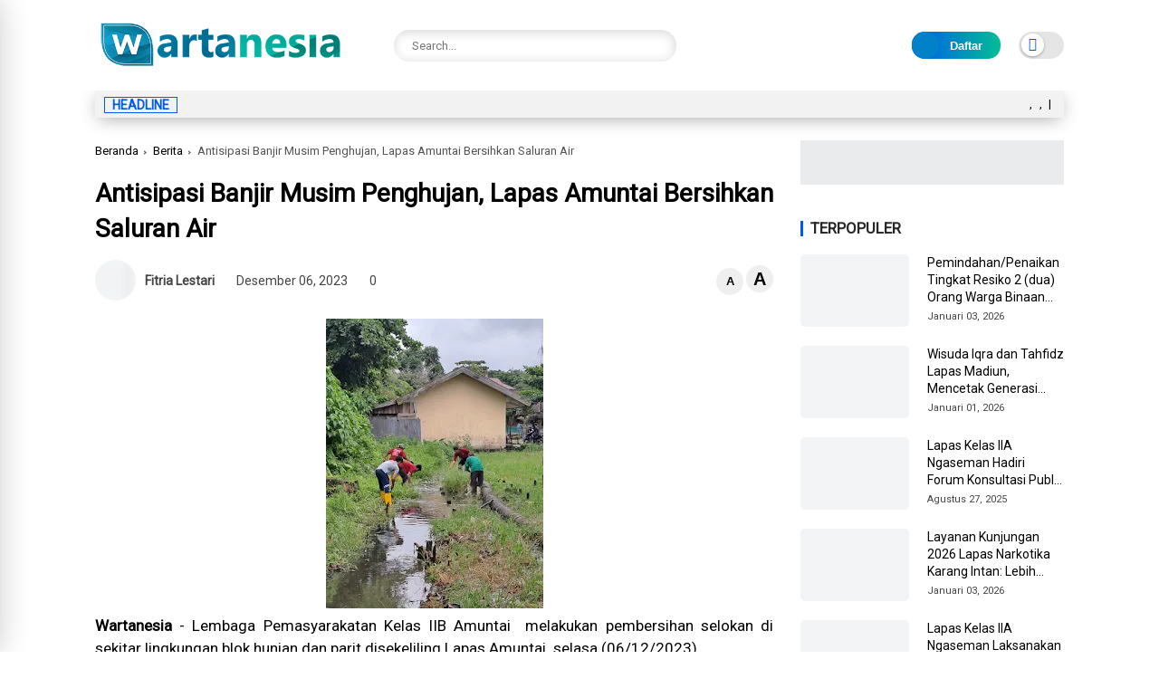

--- FILE ---
content_type: text/html; charset=utf-8
request_url: https://www.google.com/recaptcha/api2/aframe
body_size: 267
content:
<!DOCTYPE HTML><html><head><meta http-equiv="content-type" content="text/html; charset=UTF-8"></head><body><script nonce="cBHxygHFO6H9kvvoB_v2Iw">/** Anti-fraud and anti-abuse applications only. See google.com/recaptcha */ try{var clients={'sodar':'https://pagead2.googlesyndication.com/pagead/sodar?'};window.addEventListener("message",function(a){try{if(a.source===window.parent){var b=JSON.parse(a.data);var c=clients[b['id']];if(c){var d=document.createElement('img');d.src=c+b['params']+'&rc='+(localStorage.getItem("rc::a")?sessionStorage.getItem("rc::b"):"");window.document.body.appendChild(d);sessionStorage.setItem("rc::e",parseInt(sessionStorage.getItem("rc::e")||0)+1);localStorage.setItem("rc::h",'1767810186405');}}}catch(b){}});window.parent.postMessage("_grecaptcha_ready", "*");}catch(b){}</script></body></html>

--- FILE ---
content_type: text/javascript; charset=UTF-8
request_url: https://www.wartanesia.com/feeds/posts/default/-/Berita?alt=json-in-script&callback=list&max-results=9
body_size: 10558
content:
// API callback
list({"version":"1.0","encoding":"UTF-8","feed":{"xmlns":"http://www.w3.org/2005/Atom","xmlns$openSearch":"http://a9.com/-/spec/opensearchrss/1.0/","xmlns$blogger":"http://schemas.google.com/blogger/2008","xmlns$georss":"http://www.georss.org/georss","xmlns$gd":"http://schemas.google.com/g/2005","xmlns$thr":"http://purl.org/syndication/thread/1.0","id":{"$t":"tag:blogger.com,1999:blog-3800773741478854826"},"updated":{"$t":"2026-01-07T18:14:49.528+07:00"},"category":[{"term":"Berita"},{"term":"berita "},{"term":"Peristiwa"},{"term":"Bisnis"},{"term":"Kesehatan"},{"term":"Pendidikan"},{"term":"Pemerintahan"},{"term":"Sosial"},{"term":"Politik"},{"term":"Teknologi"},{"term":"Daerah"},{"term":"Hukum"},{"term":"Kriminal"},{"term":"Lifestyle"},{"term":"Hiburan"},{"term":"Kemenkumham"},{"term":"Tutorial"},{"term":"Otomotif"},{"term":"Internasional"},{"term":"Karir"},{"term":"Kemenkum"},{"term":"Properti"},{"term":"Finance"},{"term":"News"},{"term":"Sport"},{"term":"Pemilu"},{"term":"Wartanesia"},{"term":"Kecantikan"},{"term":"ekonomi"},{"term":"Furnitur"},{"term":"Nasional"},{"term":"Olah Raga"},{"term":"Wisata"}],"title":{"type":"text","$t":"Wartanesia.com - Peristiwa Terkini, Berita Hari Ini Paling Update"},"subtitle":{"type":"html","$t":"Wartanesia.com adalah platform berita seputar : Peristiwa, Olahraga, Ekonomi, Politik, Tekno, Bisnis dan Lowongan Kerja."},"link":[{"rel":"http://schemas.google.com/g/2005#feed","type":"application/atom+xml","href":"https:\/\/www.wartanesia.com\/feeds\/posts\/default"},{"rel":"self","type":"application/atom+xml","href":"https:\/\/www.blogger.com\/feeds\/3800773741478854826\/posts\/default\/-\/Berita?alt=json-in-script\u0026max-results=9"},{"rel":"alternate","type":"text/html","href":"https:\/\/www.wartanesia.com\/search\/label\/Berita"},{"rel":"hub","href":"http://pubsubhubbub.appspot.com/"},{"rel":"next","type":"application/atom+xml","href":"https:\/\/www.blogger.com\/feeds\/3800773741478854826\/posts\/default\/-\/Berita\/-\/Berita?alt=json-in-script\u0026start-index=10\u0026max-results=9"}],"author":[{"name":{"$t":"Reza Akbar"},"uri":{"$t":"http:\/\/www.blogger.com\/profile\/05923180190925451484"},"email":{"$t":"noreply@blogger.com"},"gd$image":{"rel":"http://schemas.google.com/g/2005#thumbnail","width":"32","height":"32","src":"\/\/blogger.googleusercontent.com\/img\/b\/R29vZ2xl\/AVvXsEjto4YxrF19UOF_Qda_LYggiAlS1QfZ_rYwLMBOJBU9Bz3KrMDl4otP1Tqw7C7YnhlZz7OCDeBhLQvjqsNpHKikOS718kxLUNHHAN6Q4PSVCvpE4L-v8GJLpE7SvEzgQKu5qMLPhfX2vWAqw-ent5U_ynf2SHDsN0C0CQHyq1QhRvy-SA\/s220\/1.png"}}],"generator":{"version":"7.00","uri":"http://www.blogger.com","$t":"Blogger"},"openSearch$totalResults":{"$t":"9841"},"openSearch$startIndex":{"$t":"1"},"openSearch$itemsPerPage":{"$t":"9"},"entry":[{"id":{"$t":"tag:blogger.com,1999:blog-3800773741478854826.post-4268824657071122493"},"published":{"$t":"2026-01-07T18:14:00.002+07:00"},"updated":{"$t":"2026-01-07T18:14:19.802+07:00"},"category":[{"scheme":"http://www.blogger.com/atom/ns#","term":"Berita"}],"title":{"type":"text","$t":"Karutan Rantau Tandatangani Perjanjian Kinerja dan Paparkan Rencana Strategis di Kanwil Ditjenpas Kalsel"},"content":{"type":"html","$t":"\u003Cdiv class=\"separator\" style=\"clear: both; text-align: center;\"\u003E\u003Ca href=\"https:\/\/blogger.googleusercontent.com\/img\/b\/R29vZ2xl\/AVvXsEjcLS8W9cn1Gy26sEq1fyozGKUYhYJ13Sdhg19msSUSdwN2QZXWjjX2ahbblYDpMY1SMqW_NCx0irdIN38n6VmcN510KUimAJzr04zbz5B9Hx9mt9h3LrQbRCin5cO35hTfnnv5qXfWZgO0WHmcnogKqY-vPWNLm5p5ZczT3WWaZkKklrUtniI0h922E2ie\/s1600\/IMG-20260107-WA0076.jpg\" imageanchor=\"1\" style=\"margin-left: 1em; margin-right: 1em;\"\u003E\u003Cimg border=\"0\" data-original-height=\"1200\" data-original-width=\"1600\" height=\"480\" src=\"https:\/\/blogger.googleusercontent.com\/img\/b\/R29vZ2xl\/AVvXsEjcLS8W9cn1Gy26sEq1fyozGKUYhYJ13Sdhg19msSUSdwN2QZXWjjX2ahbblYDpMY1SMqW_NCx0irdIN38n6VmcN510KUimAJzr04zbz5B9Hx9mt9h3LrQbRCin5cO35hTfnnv5qXfWZgO0WHmcnogKqY-vPWNLm5p5ZczT3WWaZkKklrUtniI0h922E2ie\/w640-h480\/IMG-20260107-WA0076.jpg\" width=\"640\" \/\u003E\u003C\/a\u003E\u003C\/div\u003E\u003Cdiv\u003E\u003Cbr \/\u003E\u003C\/div\u003E\u003Cdiv\u003E\u003Cdiv style=\"text-align: justify;\"\u003E\u003Cb\u003EWartanesia\u0026nbsp;\u003C\/b\u003E- Kepala Rumah Tahanan Negara Kelas IIB Rantau melaksanakan kegiatan Penandatanganan Perjanjian Kinerja sekaligus Paparan Rencana Strategis Rutan Kelas IIB Rantau yang bertempat di Kantor Wilayah Direktorat Jenderal Pemasyarakatan Kalimantan Selatan. Kegiatan tersebut dilaksanakan pada Rabu (07\/01) sebagai bagian dari penguatan komitmen kinerja dan arah pembangunan pemasyarakatan di wilayah Kalimantan Selatan.\u003C\/div\u003E\u003Cdiv style=\"text-align: justify;\"\u003E\u003Cbr \/\u003E\u003C\/div\u003E\u003Cdiv style=\"text-align: justify;\"\u003EPenandatanganan perjanjian kinerja ini merupakan wujud kesepakatan dan komitmen pimpinan satuan kerja dalam melaksanakan tugas dan fungsi pemasyarakatan secara terukur, akuntabel, dan berorientasi pada hasil. Melalui perjanjian kinerja ini, Rutan Kelas IIB Rantau menegaskan kesiapannya untuk mendukung pencapaian target kinerja Direktorat Jenderal Pemasyarakatan serta kebijakan strategis Kementerian Imigrasi dan Pemasyarakatan.\u003C\/div\u003E\u003Cdiv style=\"text-align: justify;\"\u003E\u003Cbr \/\u003E\u003C\/div\u003E\u003Cdiv style=\"text-align: justify;\"\u003ESelain penandatanganan perjanjian kinerja, Kepala Rutan Kelas IIB Rantau juga memaparkan Rencana Strategis Rutan Kelas IIB Rantau yang memuat program prioritas, target kinerja, serta langkah-langkah strategis dalam peningkatan pelayanan, pembinaan, keamanan, dan ketertiban. Paparan tersebut disampaikan sebagai gambaran arah kebijakan dan rencana kerja yang akan dilaksanakan secara berkelanjutan.\u003C\/div\u003E\u003Cdiv style=\"text-align: justify;\"\u003E\u003Cbr \/\u003E\u003C\/div\u003E\u003Cdiv style=\"text-align: justify;\"\u003EKepala Rutan Kelas IIB Rantau, Renaldi Hutagalung, dalam keterangannya menyampaikan komitmennya untuk menjalankan perjanjian kinerja secara optimal. “Penandatanganan perjanjian kinerja ini menjadi komitmen kami untuk bekerja secara profesional, transparan, dan bertanggung jawab. Rencana strategis yang kami paparkan merupakan panduan dalam meningkatkan kualitas pelayanan pemasyarakatan serta menjaga keamanan dan ketertiban di Rutan Rantau,” ujar Renaldi.\u003C\/div\u003E\u003Cdiv style=\"text-align: justify;\"\u003E\u003Cbr \/\u003E\u003C\/div\u003E\u003Cdiv style=\"text-align: justify;\"\u003EMelalui kegiatan ini, diharapkan terbangun keselarasan antara perencanaan strategis dan pelaksanaan kinerja di lapangan, sehingga tujuan organisasi dapat tercapai secara efektif. Kegiatan Penandatanganan Perjanjian Kinerja dan Paparan Rencana Strategis Rutan Kelas IIB Rantau berjalan dengan lancar dan menjadi momentum penting dalam mendukung peningkatan kinerja pemasyarakatan di lingkungan Kanwil Ditjenpas Kalimantan Selatan.\u003C\/div\u003E\u003C\/div\u003E"},"link":[{"rel":"edit","type":"application/atom+xml","href":"https:\/\/www.blogger.com\/feeds\/3800773741478854826\/posts\/default\/4268824657071122493"},{"rel":"self","type":"application/atom+xml","href":"https:\/\/www.blogger.com\/feeds\/3800773741478854826\/posts\/default\/4268824657071122493"},{"rel":"alternate","type":"text/html","href":"https:\/\/www.wartanesia.com\/2026\/01\/karutan-rantau-tandatangani-perjanjian.html","title":"Karutan Rantau Tandatangani Perjanjian Kinerja dan Paparkan Rencana Strategis di Kanwil Ditjenpas Kalsel"}],"author":[{"name":{"$t":"Syifa W."},"uri":{"$t":"http:\/\/www.blogger.com\/profile\/13555667003939165950"},"email":{"$t":"noreply@blogger.com"},"gd$image":{"rel":"http://schemas.google.com/g/2005#thumbnail","width":"32","height":"32","src":"\/\/blogger.googleusercontent.com\/img\/b\/R29vZ2xl\/AVvXsEiV8RQKYfuYM4W5q951MfwhCP5LrZNaykVNL70ZbieF_LA6aNpqoHjkSqxxxnfoIu-FLIx8ZY20w_W3gZEwtulHDeRtzYPU0Bj8gTKYfz43FIQNJvRFCyGa_u3To_hO3exgK_rwKFLXRz9XdTQdAGs5VVB0wKBBB0YB-s6znnX7uPc9bxU\/s220\/IMG-20250111-WA0043.jpg"}}],"media$thumbnail":{"xmlns$media":"http://search.yahoo.com/mrss/","url":"https:\/\/blogger.googleusercontent.com\/img\/b\/R29vZ2xl\/AVvXsEjcLS8W9cn1Gy26sEq1fyozGKUYhYJ13Sdhg19msSUSdwN2QZXWjjX2ahbblYDpMY1SMqW_NCx0irdIN38n6VmcN510KUimAJzr04zbz5B9Hx9mt9h3LrQbRCin5cO35hTfnnv5qXfWZgO0WHmcnogKqY-vPWNLm5p5ZczT3WWaZkKklrUtniI0h922E2ie\/s72-w640-h480-c\/IMG-20260107-WA0076.jpg","height":"72","width":"72"}},{"id":{"$t":"tag:blogger.com,1999:blog-3800773741478854826.post-8758137093955501714"},"published":{"$t":"2026-01-07T18:04:00.001+07:00"},"updated":{"$t":"2026-01-07T18:04:08.275+07:00"},"category":[{"scheme":"http://www.blogger.com/atom/ns#","term":"Berita"}],"title":{"type":"text","$t":"Perkuat Struktur Organisasi, Karutan Rantau Saksikan Pelantikan Pejabat Baru di Kanwil Kalsel"},"content":{"type":"html","$t":"\u003Cdiv class=\"separator\" style=\"clear: both; text-align: center;\"\u003E\u003Ca href=\"https:\/\/blogger.googleusercontent.com\/img\/b\/R29vZ2xl\/AVvXsEjS7pJunZ5P887Vm1_Ctj603nX-Y7TSXrqI_5DBZfNQaJ8p51cdJht5U_TSe55sdzEr4LShGFr3ehIK95a_uSuqLrI53lujnCLtMffnEIKLglRSk6NDb_52PkqoeyT58oZklH18AggDgzmTKEkBgtbrY1nn6r04DBQbGPW2fa5nXfcrsjHQZI57JXX1xkLM\/s1600\/IMG-20260107-WA0073.jpg\" imageanchor=\"1\" style=\"margin-left: 1em; margin-right: 1em;\"\u003E\u003Cimg border=\"0\" data-original-height=\"900\" data-original-width=\"1600\" height=\"360\" src=\"https:\/\/blogger.googleusercontent.com\/img\/b\/R29vZ2xl\/AVvXsEjS7pJunZ5P887Vm1_Ctj603nX-Y7TSXrqI_5DBZfNQaJ8p51cdJht5U_TSe55sdzEr4LShGFr3ehIK95a_uSuqLrI53lujnCLtMffnEIKLglRSk6NDb_52PkqoeyT58oZklH18AggDgzmTKEkBgtbrY1nn6r04DBQbGPW2fa5nXfcrsjHQZI57JXX1xkLM\/w640-h360\/IMG-20260107-WA0073.jpg\" width=\"640\" \/\u003E\u003C\/a\u003E\u003C\/div\u003E\u003Cdiv\u003E\u003Cbr \/\u003E\u003C\/div\u003E\u003Cdiv\u003E\u003Cdiv style=\"text-align: justify;\"\u003E\u003Cb\u003EWartanesia\u0026nbsp;\u003C\/b\u003E- Kepala Rumah Tahanan Negara Kelas IIB Rantau menghadiri kegiatan Pelantikan dan Pengambilan Sumpah Jabatan Pejabat Struktural dan Jabatan Fungsional Tertentu (JFT) yang diselenggarakan oleh Kantor Wilayah Direktorat Jenderal Pemasyarakatan Kalimantan Selatan. Kegiatan tersebut dilaksanakan pada Rabu (07\/01), sebagai bagian dari upaya penguatan organisasi dan peningkatan kualitas sumber daya manusia pemasyarakatan.\u003C\/div\u003E\u003Cdiv style=\"text-align: justify;\"\u003E\u003Cbr \/\u003E\u003C\/div\u003E\u003Cdiv style=\"text-align: justify;\"\u003EPelantikan ini merupakan langkah strategis dalam rangka penyegaran organisasi serta penempatan aparatur pemasyarakatan sesuai dengan kompetensi dan kebutuhan satuan kerja. Melalui kegiatan ini diharapkan para pejabat yang dilantik dapat menjalankan amanah jabatan dengan penuh tanggung jawab serta berkontribusi aktif dalam mendukung pelaksanaan tugas dan fungsi pemasyarakatan di wilayah Kalimantan Selatan.\u003C\/div\u003E\u003Cdiv style=\"text-align: justify;\"\u003E\u003Cbr \/\u003E\u003C\/div\u003E\u003Cdiv style=\"text-align: justify;\"\u003EKepala Rutan Kelas IIB Rantau, Renaldi Hutagalung, hadir secara langsung sebagai bentuk dukungan dan komitmen terhadap kebijakan pimpinan serta soliditas jajaran pemasyarakatan. Kehadiran tersebut juga menjadi wujud sinergi antar satuan kerja dalam membangun tata kelola organisasi yang profesional, berintegritas, dan berorientasi pada pelayanan publik.\u003C\/div\u003E\u003Cdiv style=\"text-align: justify;\"\u003E\u003Cbr \/\u003E\u003C\/div\u003E\u003Cdiv style=\"text-align: justify;\"\u003EDalam keterangannya, Renaldi Hutagalung menyampaikan apresiasi dan harapannya kepada para pejabat yang baru dilantik. “Pelantikan ini bukan sekadar seremoni, tetapi merupakan amanah yang harus dijalankan dengan penuh dedikasi, integritas, dan loyalitas. Saya berharap para pejabat yang dilantik dapat segera beradaptasi, bekerja secara profesional, serta memberikan kontribusi nyata bagi kemajuan pemasyarakatan,” ujarnya.\u003C\/div\u003E\u003Cdiv style=\"text-align: justify;\"\u003E\u003Cbr \/\u003E\u003C\/div\u003E\u003Cdiv style=\"text-align: justify;\"\u003EMelalui kehadiran Karutan Rantau dalam kegiatan pelantikan ini, diharapkan semangat kebersamaan dan komitmen bersama dalam mewujudkan pemasyarakatan yang maju dan berdaya saing semakin kuat. Kegiatan berlangsung dengan khidmat dan lancar, serta menjadi momentum penting dalam mendukung reformasi birokrasi dan peningkatan kinerja pemasyarakatan di lingkungan Kanwil Ditjenpas Kalimantan Selatan.\u003C\/div\u003E\u003C\/div\u003E"},"link":[{"rel":"edit","type":"application/atom+xml","href":"https:\/\/www.blogger.com\/feeds\/3800773741478854826\/posts\/default\/8758137093955501714"},{"rel":"self","type":"application/atom+xml","href":"https:\/\/www.blogger.com\/feeds\/3800773741478854826\/posts\/default\/8758137093955501714"},{"rel":"alternate","type":"text/html","href":"https:\/\/www.wartanesia.com\/2026\/01\/perkuat-struktur-organisasi-karutan.html","title":"Perkuat Struktur Organisasi, Karutan Rantau Saksikan Pelantikan Pejabat Baru di Kanwil Kalsel"}],"author":[{"name":{"$t":"Syifa W."},"uri":{"$t":"http:\/\/www.blogger.com\/profile\/13555667003939165950"},"email":{"$t":"noreply@blogger.com"},"gd$image":{"rel":"http://schemas.google.com/g/2005#thumbnail","width":"32","height":"32","src":"\/\/blogger.googleusercontent.com\/img\/b\/R29vZ2xl\/AVvXsEiV8RQKYfuYM4W5q951MfwhCP5LrZNaykVNL70ZbieF_LA6aNpqoHjkSqxxxnfoIu-FLIx8ZY20w_W3gZEwtulHDeRtzYPU0Bj8gTKYfz43FIQNJvRFCyGa_u3To_hO3exgK_rwKFLXRz9XdTQdAGs5VVB0wKBBB0YB-s6znnX7uPc9bxU\/s220\/IMG-20250111-WA0043.jpg"}}],"media$thumbnail":{"xmlns$media":"http://search.yahoo.com/mrss/","url":"https:\/\/blogger.googleusercontent.com\/img\/b\/R29vZ2xl\/AVvXsEjS7pJunZ5P887Vm1_Ctj603nX-Y7TSXrqI_5DBZfNQaJ8p51cdJht5U_TSe55sdzEr4LShGFr3ehIK95a_uSuqLrI53lujnCLtMffnEIKLglRSk6NDb_52PkqoeyT58oZklH18AggDgzmTKEkBgtbrY1nn6r04DBQbGPW2fa5nXfcrsjHQZI57JXX1xkLM\/s72-w640-h360-c\/IMG-20260107-WA0073.jpg","height":"72","width":"72"}},{"id":{"$t":"tag:blogger.com,1999:blog-3800773741478854826.post-1615005445662184029"},"published":{"$t":"2026-01-07T17:39:05.573+07:00"},"updated":{"$t":"2026-01-07T17:39:48.828+07:00"},"category":[{"scheme":"http://www.blogger.com/atom/ns#","term":"Berita"}],"title":{"type":"text","$t":"Siaga Kamtib, Rutan Rantau Intensifkan Pemeriksaan Rutin Sarana Pengamanan"},"content":{"type":"html","$t":"\u003Cdiv class=\"separator\" style=\"clear: both; text-align: center;\"\u003E\u003Ca href=\"https:\/\/blogger.googleusercontent.com\/img\/b\/R29vZ2xl\/AVvXsEgddFB3881lx7Zm4gg8NtnaR140q9dG22TQG07br8-qWcJCXHouNpX7h2KO6KiW144xYZcYrkRY_ieWQJpZBTCe4opVz-Z4vd443LZgCJ5wPThTMYYH4TdscQ9MOYAlyPCblshevg_clK5JxwKlbk8z1hTjd2EEujqyA6MGC6tvOIALRiM4gZKCyYcWBjjf\/s1280\/IMG-20260107-WA0062.jpg\" imageanchor=\"1\" style=\"margin-left: 1em; margin-right: 1em;\"\u003E\u003Cimg border=\"0\" data-original-height=\"960\" data-original-width=\"1280\" height=\"480\" src=\"https:\/\/blogger.googleusercontent.com\/img\/b\/R29vZ2xl\/AVvXsEgddFB3881lx7Zm4gg8NtnaR140q9dG22TQG07br8-qWcJCXHouNpX7h2KO6KiW144xYZcYrkRY_ieWQJpZBTCe4opVz-Z4vd443LZgCJ5wPThTMYYH4TdscQ9MOYAlyPCblshevg_clK5JxwKlbk8z1hTjd2EEujqyA6MGC6tvOIALRiM4gZKCyYcWBjjf\/w640-h480\/IMG-20260107-WA0062.jpg\" width=\"640\" \/\u003E\u003C\/a\u003E\u003C\/div\u003E\u003Cdiv\u003E\u003Cbr \/\u003E\u003C\/div\u003E\u003Cdiv\u003E\u003Cdiv style=\"text-align: justify;\"\u003E\u003Cb\u003EWartanesia\u0026nbsp;\u003C\/b\u003E- Rutan Kelas IIB Rantau melaksanakan kegiatan pengecekan dan pemeriksaan senjata api serta inventaris keamanan pada Rabu (7\/1) pukul 11.00 WITA hingga selesai. Kegiatan ini dilaksanakan di lingkungan Rutan Kelas IIB Rantau sebagai bentuk penguatan sistem pengamanan dan upaya deteksi dini terhadap potensi gangguan keamanan dan ketertiban.\u003C\/div\u003E\u003Cdiv style=\"text-align: justify;\"\u003E\u003Cbr \/\u003E\u003C\/div\u003E\u003Cdiv style=\"text-align: justify;\"\u003EPengecekan dan pemeriksaan dilakukan langsung oleh Kepala Kesatuan Pengamanan Rutan (Ka. KPR) M. Khadafi Al Faruq bersama staf KPR. Kegiatan difokuskan pada pemeriksaan kondisi fisik senjata api dan peralatan pengamanan guna memastikan seluruh sarana pengamanan berada dalam kondisi terkontrol dan tercatat dengan baik sesuai standar yang berlaku.\u003C\/div\u003E\u003Cdiv style=\"text-align: justify;\"\u003E\u003Cbr \/\u003E\u003C\/div\u003E\u003Cdiv style=\"text-align: justify;\"\u003EDalam kegiatan tersebut, pengecekan dilaksanakan di ruang Ka. KPR dengan melakukan inventarisasi menyeluruh terhadap senjata api yang dimiliki. Dari hasil pemeriksaan diketahui terdapat beberapa senjata yang mengalami kerusakan, dengan rincian shot gun 12 GA sebanyak 3 pucuk dengan kondisi 2 pucuk rusak, pistol Bernadelly sebanyak 5 pucuk dalam kondisi baik, serta pistol Pindad sebanyak 5 pucuk dengan 1 pucuk mengalami kerusakan.\u003C\/div\u003E\u003Cdiv style=\"text-align: justify;\"\u003E\u003Cbr \/\u003E\u003C\/div\u003E\u003Cdiv style=\"text-align: justify;\"\u003EKepala Rutan Kelas IIB Rantau, Renaldi Hutagalung, menegaskan bahwa kegiatan pengecekan ini merupakan bagian dari komitmen Rutan Rantau dalam menjaga kesiapsiagaan pengamanan. “Pemeriksaan senjata api dan inventaris keamanan harus dilakukan secara rutin dan terkontrol agar setiap potensi risiko dapat diantisipasi sejak dini. Ini merupakan bagian dari upaya mewujudkan rutan yang aman, tertib, dan sesuai standar pengamanan,” ujar Renaldi Hutagalung.\u003C\/div\u003E\u003Cdiv style=\"text-align: justify;\"\u003E\u003Cbr \/\u003E\u003C\/div\u003E\u003Cdiv style=\"text-align: justify;\"\u003ESementara itu, Ka. KPR M. Khadafi Al Faruq menyampaikan bahwa hasil pengecekan akan segera ditindaklanjuti sesuai prosedur. “Kami mencatat seluruh hasil pemeriksaan, termasuk senjata yang mengalami kerusakan, untuk selanjutnya dilakukan perbaikan atau pengusulan sesuai ketentuan. Dengan sarana pengamanan yang terkelola dengan baik, diharapkan pelaksanaan tugas pengamanan di Rutan Kelas IIB Rantau dapat berjalan lebih optimal,” ungkapnya.\u003C\/div\u003E\u003C\/div\u003E"},"link":[{"rel":"edit","type":"application/atom+xml","href":"https:\/\/www.blogger.com\/feeds\/3800773741478854826\/posts\/default\/1615005445662184029"},{"rel":"self","type":"application/atom+xml","href":"https:\/\/www.blogger.com\/feeds\/3800773741478854826\/posts\/default\/1615005445662184029"},{"rel":"alternate","type":"text/html","href":"https:\/\/www.wartanesia.com\/2026\/01\/siaga-kamtib-rutan-rantau-intensifkan.html","title":"Siaga Kamtib, Rutan Rantau Intensifkan Pemeriksaan Rutin Sarana Pengamanan"}],"author":[{"name":{"$t":"Syifa W."},"uri":{"$t":"http:\/\/www.blogger.com\/profile\/13555667003939165950"},"email":{"$t":"noreply@blogger.com"},"gd$image":{"rel":"http://schemas.google.com/g/2005#thumbnail","width":"32","height":"32","src":"\/\/blogger.googleusercontent.com\/img\/b\/R29vZ2xl\/AVvXsEiV8RQKYfuYM4W5q951MfwhCP5LrZNaykVNL70ZbieF_LA6aNpqoHjkSqxxxnfoIu-FLIx8ZY20w_W3gZEwtulHDeRtzYPU0Bj8gTKYfz43FIQNJvRFCyGa_u3To_hO3exgK_rwKFLXRz9XdTQdAGs5VVB0wKBBB0YB-s6znnX7uPc9bxU\/s220\/IMG-20250111-WA0043.jpg"}}],"media$thumbnail":{"xmlns$media":"http://search.yahoo.com/mrss/","url":"https:\/\/blogger.googleusercontent.com\/img\/b\/R29vZ2xl\/AVvXsEgddFB3881lx7Zm4gg8NtnaR140q9dG22TQG07br8-qWcJCXHouNpX7h2KO6KiW144xYZcYrkRY_ieWQJpZBTCe4opVz-Z4vd443LZgCJ5wPThTMYYH4TdscQ9MOYAlyPCblshevg_clK5JxwKlbk8z1hTjd2EEujqyA6MGC6tvOIALRiM4gZKCyYcWBjjf\/s72-w640-h480-c\/IMG-20260107-WA0062.jpg","height":"72","width":"72"}},{"id":{"$t":"tag:blogger.com,1999:blog-3800773741478854826.post-5701277265750550922"},"published":{"$t":"2026-01-07T17:33:00.002+07:00"},"updated":{"$t":"2026-01-07T17:33:25.187+07:00"},"category":[{"scheme":"http://www.blogger.com/atom/ns#","term":"Berita"}],"title":{"type":"text","$t":"Lapas Narkotika Karang Intan Pastikan Kesiapan Operasional Menyambut Berlakunya KUHAP 2025"},"content":{"type":"html","$t":"\u003Cdiv class=\"separator\" style=\"clear: both; text-align: center;\"\u003E\u003Ca href=\"https:\/\/blogger.googleusercontent.com\/img\/b\/R29vZ2xl\/AVvXsEjIN4TP8Gox4FImy-RbX0xOkPj5wheVGvHR4ORTC_y0aSuOncjIaBvoA1ahZMIi2EKxP6cwYRm9oLY4cPhL0sf8GtIaTSTNpsZX0xEDf4pFmV1timmM-EMIUSxbeOB9B193uELBBPMI3mP0JspMsd7DJ1eq5TXZ7-qwK7Jb6ZOYelHi9cNhugtAgcgUIkdm\/s1600\/IMG-20260107-WA0059.jpg\" imageanchor=\"1\" style=\"margin-left: 1em; margin-right: 1em;\"\u003E\u003Cimg border=\"0\" data-original-height=\"1066\" data-original-width=\"1600\" height=\"426\" src=\"https:\/\/blogger.googleusercontent.com\/img\/b\/R29vZ2xl\/AVvXsEjIN4TP8Gox4FImy-RbX0xOkPj5wheVGvHR4ORTC_y0aSuOncjIaBvoA1ahZMIi2EKxP6cwYRm9oLY4cPhL0sf8GtIaTSTNpsZX0xEDf4pFmV1timmM-EMIUSxbeOB9B193uELBBPMI3mP0JspMsd7DJ1eq5TXZ7-qwK7Jb6ZOYelHi9cNhugtAgcgUIkdm\/w640-h426\/IMG-20260107-WA0059.jpg\" width=\"640\" \/\u003E\u003C\/a\u003E\u003C\/div\u003E\u003Cdiv\u003E\u003Cbr \/\u003E\u003C\/div\u003E\u003Cdiv\u003E\u003Cdiv style=\"text-align: justify;\"\u003E\u003Cb\u003EWartanesia\u0026nbsp;\u003C\/b\u003E– Dalam rangka menghadapi masa transisi perubahan hukum pidana nasional, Lembaga Pemasyarakatan (Lapas) Narkotika Kelas IIA Karang Intan mengikuti kegiatan Zoom Meeting langkah-langkah strategis pelayanan tahanan yang diselenggarakan oleh Direktorat Jenderal Pemasyarakatan (Ditjen PAS), Rabu (7\/1).\u003C\/div\u003E\u003Cdiv style=\"text-align: justify;\"\u003E\u003Cbr \/\u003E\u003C\/div\u003E\u003Cdiv style=\"text-align: justify;\"\u003EKegiatan ini diikuti oleh Kepala Lapas Narkotika Karang Intan beserta jajaran pejabat struktural dan petugas yang membidangi pelayanan tahanan. Zoom meeting tersebut diikuti secara serentak oleh jajaran pemasyarakatan di seluruh Indonesia sebagai bagian dari penguatan pemahaman kebijakan dan kesiapan pelaksanaan tugas di lapangan.\u003C\/div\u003E\u003Cdiv style=\"text-align: justify;\"\u003E\u003Cbr \/\u003E\u003C\/div\u003E\u003Cdiv style=\"text-align: justify;\"\u003EDalam pertemuan tersebut, Ditjen PAS menyampaikan berbagai kebijakan serta langkah strategis terkait pelayanan tahanan seiring dengan berlakunya Kitab Undang-Undang Hukum Pidana (KUHP) Tahun 2023 dan Kitab Undang-Undang Hukum Acara Pidana (KUHAP) Tahun 2025. Perubahan regulasi tersebut menuntut adanya penyesuaian signifikan dalam tata kelola pelayanan tahanan, baik dari sisi administrasi, prosedur kerja, maupun pemenuhan hak-hak tahanan sesuai ketentuan peraturan perundang-undangan.\u003C\/div\u003E\u003Cdiv style=\"text-align: justify;\"\u003E\u003Cbr \/\u003E\u003C\/div\u003E\u003Cdiv style=\"text-align: justify;\"\u003EDirektorat Jenderal Pemasyarakatan menekankan pentingnya kesiapan seluruh jajaran pemasyarakatan dalam memahami substansi perubahan hukum pidana, agar implementasi kebijakan dapat berjalan efektif, tertib, dan selaras dengan prinsip pemasyarakatan yang humanis dan berkeadilan.\u003C\/div\u003E\u003Cdiv style=\"text-align: justify;\"\u003E\u003Cbr \/\u003E\u003C\/div\u003E\u003Cdiv style=\"text-align: justify;\"\u003EMenanggapi hal tersebut, Kepala Lapas Narkotika Karang Intan menyampaikan bahwa keikutsertaan dalam kegiatan ini merupakan wujud komitmen Lapas Narkotika Karang Intan dalam mendukung kebijakan pusat serta meningkatkan kualitas pelayanan tahanan.\u003C\/div\u003E\u003Cdiv style=\"text-align: justify;\"\u003E“Kami berkomitmen untuk menyesuaikan pelaksanaan pelayanan tahanan dengan perkembangan regulasi hukum pidana. Melalui kegiatan ini, seluruh jajaran diharapkan memiliki pemahaman yang sama sehingga pelayanan dapat berjalan profesional, akuntabel, dan sesuai ketentuan,” ujarnya.\u003C\/div\u003E\u003Cdiv style=\"text-align: justify;\"\u003E\u003Cbr \/\u003E\u003C\/div\u003E\u003Cdiv style=\"text-align: justify;\"\u003EMelalui kegiatan zoom meeting ini, Lapas Narkotika Karang Intan berharap seluruh petugas memperoleh pemahaman yang komprehensif terkait langkah strategis pelayanan tahanan, sehingga proses transisi perubahan hukum pidana nasional dapat dilaksanakan secara optimal dan berdampak positif terhadap penyelenggaraan sistem Pemasyarakatan.\u0026nbsp;\u003C\/div\u003E\u003C\/div\u003E"},"link":[{"rel":"edit","type":"application/atom+xml","href":"https:\/\/www.blogger.com\/feeds\/3800773741478854826\/posts\/default\/5701277265750550922"},{"rel":"self","type":"application/atom+xml","href":"https:\/\/www.blogger.com\/feeds\/3800773741478854826\/posts\/default\/5701277265750550922"},{"rel":"alternate","type":"text/html","href":"https:\/\/www.wartanesia.com\/2026\/01\/lapas-narkotika-karang-intan-pastikan.html","title":"Lapas Narkotika Karang Intan Pastikan Kesiapan Operasional Menyambut Berlakunya KUHAP 2025"}],"author":[{"name":{"$t":"Syifa W."},"uri":{"$t":"http:\/\/www.blogger.com\/profile\/13555667003939165950"},"email":{"$t":"noreply@blogger.com"},"gd$image":{"rel":"http://schemas.google.com/g/2005#thumbnail","width":"32","height":"32","src":"\/\/blogger.googleusercontent.com\/img\/b\/R29vZ2xl\/AVvXsEiV8RQKYfuYM4W5q951MfwhCP5LrZNaykVNL70ZbieF_LA6aNpqoHjkSqxxxnfoIu-FLIx8ZY20w_W3gZEwtulHDeRtzYPU0Bj8gTKYfz43FIQNJvRFCyGa_u3To_hO3exgK_rwKFLXRz9XdTQdAGs5VVB0wKBBB0YB-s6znnX7uPc9bxU\/s220\/IMG-20250111-WA0043.jpg"}}],"media$thumbnail":{"xmlns$media":"http://search.yahoo.com/mrss/","url":"https:\/\/blogger.googleusercontent.com\/img\/b\/R29vZ2xl\/AVvXsEjIN4TP8Gox4FImy-RbX0xOkPj5wheVGvHR4ORTC_y0aSuOncjIaBvoA1ahZMIi2EKxP6cwYRm9oLY4cPhL0sf8GtIaTSTNpsZX0xEDf4pFmV1timmM-EMIUSxbeOB9B193uELBBPMI3mP0JspMsd7DJ1eq5TXZ7-qwK7Jb6ZOYelHi9cNhugtAgcgUIkdm\/s72-w640-h426-c\/IMG-20260107-WA0059.jpg","height":"72","width":"72"}},{"id":{"$t":"tag:blogger.com,1999:blog-3800773741478854826.post-7606927882442868347"},"published":{"$t":"2026-01-07T17:20:00.001+07:00"},"updated":{"$t":"2026-01-07T17:20:49.371+07:00"},"category":[{"scheme":"http://www.blogger.com/atom/ns#","term":"Berita"}],"title":{"type":"text","$t":"Persiapan Transisi KUHAP 2025, Lapas Kotabaru Fokus pada Penguatan Pelayanan Tahanan"},"content":{"type":"html","$t":"\u003Cdiv class=\"separator\" style=\"clear: both; text-align: center;\"\u003E\u003Ca href=\"https:\/\/blogger.googleusercontent.com\/img\/b\/R29vZ2xl\/AVvXsEjLZVK0cwrnT_L6PASph0VLI73GmatnNVTJOryPpp7y4kGxarbiPnIxkxDcv3wjeGgvoh-SNFPE3YCMSNK6HC3IWjTXkU1xR7ozMC9b_3F0vAVZFaPdkymB3Dz4Vsf0iPRT05c05BrcF11CCQj2HemJcNaSoH-jefCMJM5KdMxY3XX6LyreE0igMXM7Dx4v\/s4032\/IMG_9477.HEIC\" imageanchor=\"1\" style=\"margin-left: 1em; margin-right: 1em;\"\u003E\u003Cimg border=\"0\" data-original-height=\"3024\" data-original-width=\"4032\" height=\"480\" src=\"https:\/\/blogger.googleusercontent.com\/img\/b\/R29vZ2xl\/AVvXsEjLZVK0cwrnT_L6PASph0VLI73GmatnNVTJOryPpp7y4kGxarbiPnIxkxDcv3wjeGgvoh-SNFPE3YCMSNK6HC3IWjTXkU1xR7ozMC9b_3F0vAVZFaPdkymB3Dz4Vsf0iPRT05c05BrcF11CCQj2HemJcNaSoH-jefCMJM5KdMxY3XX6LyreE0igMXM7Dx4v\/w640-h480\/IMG_9477.HEIC\" width=\"640\" \/\u003E\u003C\/a\u003E\u003C\/div\u003E\u003Cdiv\u003E\u003Cdiv style=\"text-align: justify;\"\u003E\u003Cbr \/\u003E\u003C\/div\u003E\u003Cdiv style=\"text-align: justify;\"\u003E\u003Cb\u003EWartanesia\u0026nbsp;\u003C\/b\u003E— Lembaga Pemasyarakatan (Lapas) Kelas IIA Kotabaru mengikuti kegiatan Pengarahan dan Pembahasan Langkah-Langkah Strategis pada Masa Transisi Perubahan Hukum Pidana dengan berlakunya KUHP Tahun 2023 dan KUHAP Tahun 2025 pada Bidang Pelayanan Tahanan. Kegiatan ini dilaksanakan secara virtual pada Rabu (7\/11) dan diikuti oleh seluruh pejabat struktural serta seksi terkait.\u003C\/div\u003E\u003Cdiv style=\"text-align: justify;\"\u003E\u003Cbr \/\u003E\u003C\/div\u003E\u003Cdiv style=\"text-align: justify;\"\u003EKegiatan tersebut dibuka langsung oleh Direktur Jenderal Pemasyarakatan, Drs. Mashudi, yang menekankan kepada seluruh jajaran pemasyarakatan di seluruh Indonesia agar memahami dan mempedomani ketentuan yang berlaku dalam KUHP 2023 dan KUHAP 2025. Dirjenpas menegaskan bahwa seluruh jajaran wajib memahami, mempedomani, dan menerapkan ketentuan tersebut secara konsisten dalam setiap proses kerja.\u003C\/div\u003E\u003Cdiv style=\"text-align: justify;\"\u003E\u003Cbr \/\u003E\u003C\/div\u003E\u003Cdiv style=\"text-align: justify;\"\u003ESelanjutnya, pemaparan materi dilanjutkan oleh Direktur Pelayanan Tahanan dan Anak, Masjuno, yang menguraikan secara teknis langkah-langkah strategis pada masa transisi, khususnya terkait penyesuaian pelayanan tahanan dan anak pascapemberlakuan KUHP 2023 dan KUHAP 2025.\u003C\/div\u003E\u003Cdiv style=\"text-align: justify;\"\u003E\u003Cbr \/\u003E\u003C\/div\u003E\u003Cdiv style=\"text-align: justify;\"\u003EDalam pemaparannya, disampaikan penekanan pada pencegahan overstaying masa penahanan melalui penguatan koordinasi dan komunikasi aktif dengan Aparat Penegak Hukum (APH), meliputi kepolisian, kejaksaan, dan pengadilan. Koordinasi lintas sektor dinilai krusial untuk memastikan ketepatan administrasi penahanan, kejelasan status hukum, serta perlindungan hak-hak tahanan.\u003C\/div\u003E\u003Cdiv style=\"text-align: justify;\"\u003E\u003Cbr \/\u003E\u003C\/div\u003E\u003Cdiv style=\"text-align: justify;\"\u003ESelain itu, Masjuno juga menjelaskan implementasi pidana kerja sosial sebagai salah satu pidana alternatif dalam KUHP 2023, di mana Balai Pemasyarakatan (Bapas) dan Lapas memegang peran penting dalam pelaksanaan, pengawasan, dan evaluasi agar kebijakan tersebut dapat berjalan efektif dan sesuai ketentuan.\u003C\/div\u003E\u003Cdiv style=\"text-align: justify;\"\u003E\u003Cbr \/\u003E\u003C\/div\u003E\u003Cdiv style=\"text-align: justify;\"\u003EKegiatan pengarahan ini diikuti oleh jajaran Lapas Kotabaru secara virtual di satuan kerja, sementara Kepala Lapas Kotabaru, Doni Handriansyah, mengikuti kegiatan secara terpisah bersama Kantor Wilayah Direktorat Jenderal Pemasyarakatan Kalimantan Selatan, didampingi Kepala Kantor Wilayah dan para Kepala UPT Pemasyarakatan se-Kalimantan Selatan.\u003C\/div\u003E\u003Cdiv style=\"text-align: justify;\"\u003E\u003Cbr \/\u003E\u003C\/div\u003E\u003Cdiv style=\"text-align: justify;\"\u003EMenanggapi arahan tersebut, Kalapas Kotabaru menyatakan kesiapan penuh jajaran Lapas Kotabaru dalam melaksanakan seluruh ketentuan dan kebijakan yang telah ditetapkan. “Kami siap memahami, mempedomani, dan melaksanakan seluruh arahan pimpinan, termasuk memperkuat koordinasi dengan APH guna mencegah terjadinya overstaying serta mendukung implementasi pidana kerja sosial sesuai ketentuan KUHP 2023 dan KUHAP 2025,” tegasnya.\u003C\/div\u003E\u003Cdiv style=\"text-align: justify;\"\u003E\u003Cbr \/\u003E\u003C\/div\u003E\u003Cdiv style=\"text-align: justify;\"\u003EMelalui keikutsertaan aktif dalam kegiatan ini, Lapas Kotabaru berkomitmen untuk terus meningkatkan kualitas pelayanan tahanan yang profesional, akuntabel, dan berorientasi pada kepastian hukum.\u003C\/div\u003E\u003C\/div\u003E"},"link":[{"rel":"edit","type":"application/atom+xml","href":"https:\/\/www.blogger.com\/feeds\/3800773741478854826\/posts\/default\/7606927882442868347"},{"rel":"self","type":"application/atom+xml","href":"https:\/\/www.blogger.com\/feeds\/3800773741478854826\/posts\/default\/7606927882442868347"},{"rel":"alternate","type":"text/html","href":"https:\/\/www.wartanesia.com\/2026\/01\/persiapan-transisi-kuhap-2025-lapas.html","title":"Persiapan Transisi KUHAP 2025, Lapas Kotabaru Fokus pada Penguatan Pelayanan Tahanan"}],"author":[{"name":{"$t":"Syifa W."},"uri":{"$t":"http:\/\/www.blogger.com\/profile\/13555667003939165950"},"email":{"$t":"noreply@blogger.com"},"gd$image":{"rel":"http://schemas.google.com/g/2005#thumbnail","width":"32","height":"32","src":"\/\/blogger.googleusercontent.com\/img\/b\/R29vZ2xl\/AVvXsEiV8RQKYfuYM4W5q951MfwhCP5LrZNaykVNL70ZbieF_LA6aNpqoHjkSqxxxnfoIu-FLIx8ZY20w_W3gZEwtulHDeRtzYPU0Bj8gTKYfz43FIQNJvRFCyGa_u3To_hO3exgK_rwKFLXRz9XdTQdAGs5VVB0wKBBB0YB-s6znnX7uPc9bxU\/s220\/IMG-20250111-WA0043.jpg"}}],"media$thumbnail":{"xmlns$media":"http://search.yahoo.com/mrss/","url":"https:\/\/blogger.googleusercontent.com\/img\/b\/R29vZ2xl\/AVvXsEjLZVK0cwrnT_L6PASph0VLI73GmatnNVTJOryPpp7y4kGxarbiPnIxkxDcv3wjeGgvoh-SNFPE3YCMSNK6HC3IWjTXkU1xR7ozMC9b_3F0vAVZFaPdkymB3Dz4Vsf0iPRT05c05BrcF11CCQj2HemJcNaSoH-jefCMJM5KdMxY3XX6LyreE0igMXM7Dx4v\/s72-w640-h480-c\/IMG_9477.HEIC","height":"72","width":"72"}},{"id":{"$t":"tag:blogger.com,1999:blog-3800773741478854826.post-8893946053425585"},"published":{"$t":"2026-01-07T17:02:00.001+07:00"},"updated":{"$t":"2026-01-07T17:02:08.392+07:00"},"category":[{"scheme":"http://www.blogger.com/atom/ns#","term":"Berita"}],"title":{"type":"text","$t":"Wujudkan Pribadi yang Bertaubat, Lapas Kotabaru Perkuat Fondasi Iman Warga Binaan"},"content":{"type":"html","$t":"\u003Cdiv class=\"separator\" style=\"clear: both; text-align: center;\"\u003E\u003Ca href=\"https:\/\/blogger.googleusercontent.com\/img\/b\/R29vZ2xl\/AVvXsEgmAvPj11RNGkw8zWow9StD3iIaJse-NHcH3SN-4JmlhM29vmjbpYKRTDfh3HAdKtFvpXRoFnMu6A4klq7WL310PfxRz3i1sJJfD9kUuYxEyiDvIY-3DESrQQQcTZ2a_N5yBA7jrXhFfy8sORhCLd_EjrOICuo457jctrsXh-Y4HM-igoJtYhTizhD5utVr\/s1600\/IMG-20260107-WA0054.jpg\" imageanchor=\"1\" style=\"margin-left: 1em; margin-right: 1em;\"\u003E\u003Cimg border=\"0\" data-original-height=\"1200\" data-original-width=\"1600\" height=\"480\" src=\"https:\/\/blogger.googleusercontent.com\/img\/b\/R29vZ2xl\/AVvXsEgmAvPj11RNGkw8zWow9StD3iIaJse-NHcH3SN-4JmlhM29vmjbpYKRTDfh3HAdKtFvpXRoFnMu6A4klq7WL310PfxRz3i1sJJfD9kUuYxEyiDvIY-3DESrQQQcTZ2a_N5yBA7jrXhFfy8sORhCLd_EjrOICuo457jctrsXh-Y4HM-igoJtYhTizhD5utVr\/w640-h480\/IMG-20260107-WA0054.jpg\" width=\"640\" \/\u003E\u003C\/a\u003E\u003C\/div\u003E\u003Cdiv\u003E\u003Cbr \/\u003E\u003C\/div\u003E\u003Cdiv\u003E\u003Cdiv style=\"text-align: justify;\"\u003E\u003Cb\u003EWartanesia\u0026nbsp;\u003C\/b\u003E— Lembaga Pemasyarakatan (Lapas) Kelas IIA Kotabaru kembali melaksanakan kegiatan pembinaan keagamaan Islam melalui tausiah yang digelar di Masjid Lapas Kotabaru, Rabu (7\/1). Kegiatan ini merupakan bagian dari pembinaan kepribadian Warga Binaan sekaligus wujud sinergi antara Lapas Kotabaru dan Kementerian Agama (Kemenag) Kabupaten Kotabaru.\u003C\/div\u003E\u003Cdiv style=\"text-align: justify;\"\u003E\u003Cbr \/\u003E\u003C\/div\u003E\u003Cdiv style=\"text-align: justify;\"\u003ETausiah keagamaan disampaikan oleh H. Ahmad Sibuaih dari Kemenag Kabupaten Kotabaru. Dalam ceramahnya, ia mengajak Warga Binaan untuk menjadikan masa pembinaan sebagai sarana introspeksi diri, memperkuat keimanan, serta memperbanyak amal ibadah. Ia menekankan bahwa perubahan ke arah yang lebih baik selalu terbuka bagi siapa pun yang sungguh-sungguh ingin memperbaiki diri dan mendekatkan diri kepada Allah SWT.\u003C\/div\u003E\u003Cdiv style=\"text-align: justify;\"\u003E\u003Cbr \/\u003E\u003C\/div\u003E\u003Cdiv style=\"text-align: justify;\"\u003EKepala Lapas Kotabaru, Doni Handriansyah, menyampaikan bahwa pembinaan rohani merupakan salah satu pilar penting dalam proses pembinaan Warga Binaan. “Melalui kegiatan tausiah ini, kami berharap Warga Binaan tidak hanya menjalani masa pidana, tetapi juga mendapatkan bekal spiritual yang kuat sebagai fondasi perubahan sikap dan perilaku ke arah yang lebih baik,” ungkapnya.\u003C\/div\u003E\u003Cdiv style=\"text-align: justify;\"\u003E\u003Cbr \/\u003E\u003C\/div\u003E\u003Cdiv style=\"text-align: justify;\"\u003ESementara itu, salah satu Warga Binaan berinisial F mengaku bersyukur dapat mengikuti kegiatan tausiah tersebut. “Kegiatan ini memberikan ketenangan batin dan membuka pikiran kami untuk lebih mendekatkan diri kepada Allah. Nasihat yang disampaikan sangat menyentuh dan memotivasi kami untuk berubah menjadi pribadi yang lebih baik,” tuturnya.\u003C\/div\u003E\u003Cdiv style=\"text-align: justify;\"\u003E\u003Cbr \/\u003E\u003C\/div\u003E\u003Cdiv style=\"text-align: justify;\"\u003EMelalui kegiatan pembinaan keagamaan yang berkelanjutan, Lapas Kotabaru terus berkomitmen mendukung proses pembinaan Warga Binaan secara menyeluruh, baik dari aspek mental, spiritual, maupun moral, guna mempersiapkan mereka kembali ke tengah masyarakat.\u003C\/div\u003E\u003C\/div\u003E"},"link":[{"rel":"edit","type":"application/atom+xml","href":"https:\/\/www.blogger.com\/feeds\/3800773741478854826\/posts\/default\/8893946053425585"},{"rel":"self","type":"application/atom+xml","href":"https:\/\/www.blogger.com\/feeds\/3800773741478854826\/posts\/default\/8893946053425585"},{"rel":"alternate","type":"text/html","href":"https:\/\/www.wartanesia.com\/2026\/01\/wujudkan-pribadi-yang-bertaubat-lapas.html","title":"Wujudkan Pribadi yang Bertaubat, Lapas Kotabaru Perkuat Fondasi Iman Warga Binaan"}],"author":[{"name":{"$t":"Syifa W."},"uri":{"$t":"http:\/\/www.blogger.com\/profile\/13555667003939165950"},"email":{"$t":"noreply@blogger.com"},"gd$image":{"rel":"http://schemas.google.com/g/2005#thumbnail","width":"32","height":"32","src":"\/\/blogger.googleusercontent.com\/img\/b\/R29vZ2xl\/AVvXsEiV8RQKYfuYM4W5q951MfwhCP5LrZNaykVNL70ZbieF_LA6aNpqoHjkSqxxxnfoIu-FLIx8ZY20w_W3gZEwtulHDeRtzYPU0Bj8gTKYfz43FIQNJvRFCyGa_u3To_hO3exgK_rwKFLXRz9XdTQdAGs5VVB0wKBBB0YB-s6znnX7uPc9bxU\/s220\/IMG-20250111-WA0043.jpg"}}],"media$thumbnail":{"xmlns$media":"http://search.yahoo.com/mrss/","url":"https:\/\/blogger.googleusercontent.com\/img\/b\/R29vZ2xl\/AVvXsEgmAvPj11RNGkw8zWow9StD3iIaJse-NHcH3SN-4JmlhM29vmjbpYKRTDfh3HAdKtFvpXRoFnMu6A4klq7WL310PfxRz3i1sJJfD9kUuYxEyiDvIY-3DESrQQQcTZ2a_N5yBA7jrXhFfy8sORhCLd_EjrOICuo457jctrsXh-Y4HM-igoJtYhTizhD5utVr\/s72-w640-h480-c\/IMG-20260107-WA0054.jpg","height":"72","width":"72"}},{"id":{"$t":"tag:blogger.com,1999:blog-3800773741478854826.post-320446368194146198"},"published":{"$t":"2026-01-07T16:52:00.003+07:00"},"updated":{"$t":"2026-01-07T16:52:33.007+07:00"},"category":[{"scheme":"http://www.blogger.com/atom/ns#","term":"Berita"}],"title":{"type":"text","$t":"Langkah Strategis Rutan Rantau, Siapkan Transisi Pelayanan Tahanan Sesuai KUHAP 2025"},"content":{"type":"html","$t":"\u003Cdiv class=\"separator\" style=\"clear: both; text-align: center;\"\u003E\u003Ca href=\"https:\/\/blogger.googleusercontent.com\/img\/b\/R29vZ2xl\/AVvXsEjYyPf1IZgEASFKc5UgfoIBlsP9ajdnUuqKl8gC5zCzSB_AWclr5vo9kS9-4Jv5WIJ1trErnuj-gnQspFAsAAIVHtWfWXeXBsbt5DjNzGK56Ixfqpx2zYcwdLihte5sncz_ERxxDqvgbuPnJYNWJ-250G2u-gA9ExbTkyWuleusg-PF3Q85MEG5Q9bJyPHU\/s1280\/IMG-20260107-WA0050.jpg\" imageanchor=\"1\" style=\"margin-left: 1em; margin-right: 1em;\"\u003E\u003Cimg border=\"0\" data-original-height=\"960\" data-original-width=\"1280\" height=\"480\" src=\"https:\/\/blogger.googleusercontent.com\/img\/b\/R29vZ2xl\/AVvXsEjYyPf1IZgEASFKc5UgfoIBlsP9ajdnUuqKl8gC5zCzSB_AWclr5vo9kS9-4Jv5WIJ1trErnuj-gnQspFAsAAIVHtWfWXeXBsbt5DjNzGK56Ixfqpx2zYcwdLihte5sncz_ERxxDqvgbuPnJYNWJ-250G2u-gA9ExbTkyWuleusg-PF3Q85MEG5Q9bJyPHU\/w640-h480\/IMG-20260107-WA0050.jpg\" width=\"640\" \/\u003E\u003C\/a\u003E\u003C\/div\u003E\u003Cdiv\u003E\u003Cbr \/\u003E\u003C\/div\u003E\u003Cdiv\u003E\u003Cdiv style=\"text-align: justify;\"\u003E\u003Cb\u003EWartanesia -\u0026nbsp;\u003C\/b\u003ERutan Kelas IIB Rantau mengikuti kegiatan Zoom Meeting Langkah-Langkah Strategis pada Masa Transisi Perubahan Hukum Pidana dengan Berlakunya KUHP 2023 dan KUHAP 2025 Bidang Pelayanan Tahanan pada Rabu (7\/1). Kegiatan ini dilaksanakan pada pukul 09.00 WITA hingga selesai dan bertempat di Ruang Pelayanan Tahanan Rutan Kelas IIB Rantau.\u003C\/div\u003E\u003Cdiv style=\"text-align: justify;\"\u003E\u003Cbr \/\u003E\u003C\/div\u003E\u003Cdiv style=\"text-align: justify;\"\u003EKegiatan virtual tersebut merupakan bagian dari upaya peningkatan pemahaman dan kesiapan jajaran pemasyarakatan dalam menghadapi perubahan sistem hukum pidana nasional, khususnya yang berdampak langsung pada pelaksanaan tugas pelayanan tahanan. Zoom meeting diikuti oleh Kepala Sub Seksi Pelayanan Tahanan beserta staf Pelayanan Tahanan Rutan Rantau dengan penuh perhatian dan keseriusan.\u003C\/div\u003E\u003Cdiv style=\"text-align: justify;\"\u003E\u003Cbr \/\u003E\u003C\/div\u003E\u003Cdiv style=\"text-align: justify;\"\u003EDalam pelaksanaannya, materi yang disampaikan menekankan pentingnya penyesuaian prosedur, penguatan koordinasi, serta peningkatan profesionalisme petugas pelayanan tahanan agar sejalan dengan implementasi KUHP 2023 dan KUHAP 2025. Seluruh rangkaian kegiatan berlangsung dengan aman, tertib, dan lancar, serta didukung dengan kesiapan sarana dan prasarana yang memadai.\u003C\/div\u003E\u003Cdiv style=\"text-align: justify;\"\u003E\u003Cbr \/\u003E\u003C\/div\u003E\u003Cdiv style=\"text-align: justify;\"\u003EKepala Rutan Kelas IIB Rantau, Renaldi Hutagalung, menyampaikan bahwa kegiatan ini sangat penting sebagai pedoman awal dalam menghadapi masa transisi perubahan hukum pidana. “Kami menyambut baik arahan strategis ini sebagai bekal untuk meningkatkan kualitas pelayanan tahanan. Rutan Rantau berkomitmen untuk menyesuaikan pelaksanaan tugas sesuai dengan ketentuan KUHP 2023 dan KUHAP 2025,” ujar Renaldi Hutagalung.\u003C\/div\u003E\u003Cdiv style=\"text-align: justify;\"\u003E\u003Cbr \/\u003E\u003C\/div\u003E\u003Cdiv style=\"text-align: justify;\"\u003ESementara itu, Kasubsi Pelayanan Tahanan, Warliani, menegaskan kesiapan jajarannya dalam menindaklanjuti hasil kegiatan tersebut. “Melalui zoom meeting ini, kami mendapatkan pemahaman yang lebih komprehensif terkait perubahan regulasi. Kami siap melakukan penyesuaian teknis dan administratif agar pelayanan tahanan tetap berjalan optimal, tertib, dan sesuai aturan yang berlaku,” ungkap Warliani.\u003C\/div\u003E\u003C\/div\u003E"},"link":[{"rel":"edit","type":"application/atom+xml","href":"https:\/\/www.blogger.com\/feeds\/3800773741478854826\/posts\/default\/320446368194146198"},{"rel":"self","type":"application/atom+xml","href":"https:\/\/www.blogger.com\/feeds\/3800773741478854826\/posts\/default\/320446368194146198"},{"rel":"alternate","type":"text/html","href":"https:\/\/www.wartanesia.com\/2026\/01\/langkah-strategis-rutan-rantau-siapkan.html","title":"Langkah Strategis Rutan Rantau, Siapkan Transisi Pelayanan Tahanan Sesuai KUHAP 2025"}],"author":[{"name":{"$t":"Syifa W."},"uri":{"$t":"http:\/\/www.blogger.com\/profile\/13555667003939165950"},"email":{"$t":"noreply@blogger.com"},"gd$image":{"rel":"http://schemas.google.com/g/2005#thumbnail","width":"32","height":"32","src":"\/\/blogger.googleusercontent.com\/img\/b\/R29vZ2xl\/AVvXsEiV8RQKYfuYM4W5q951MfwhCP5LrZNaykVNL70ZbieF_LA6aNpqoHjkSqxxxnfoIu-FLIx8ZY20w_W3gZEwtulHDeRtzYPU0Bj8gTKYfz43FIQNJvRFCyGa_u3To_hO3exgK_rwKFLXRz9XdTQdAGs5VVB0wKBBB0YB-s6znnX7uPc9bxU\/s220\/IMG-20250111-WA0043.jpg"}}],"media$thumbnail":{"xmlns$media":"http://search.yahoo.com/mrss/","url":"https:\/\/blogger.googleusercontent.com\/img\/b\/R29vZ2xl\/AVvXsEjYyPf1IZgEASFKc5UgfoIBlsP9ajdnUuqKl8gC5zCzSB_AWclr5vo9kS9-4Jv5WIJ1trErnuj-gnQspFAsAAIVHtWfWXeXBsbt5DjNzGK56Ixfqpx2zYcwdLihte5sncz_ERxxDqvgbuPnJYNWJ-250G2u-gA9ExbTkyWuleusg-PF3Q85MEG5Q9bJyPHU\/s72-w640-h480-c\/IMG-20260107-WA0050.jpg","height":"72","width":"72"}},{"id":{"$t":"tag:blogger.com,1999:blog-3800773741478854826.post-1187274049899825172"},"published":{"$t":"2026-01-07T16:47:09.847+07:00"},"updated":{"$t":"2026-01-07T16:47:52.093+07:00"},"category":[{"scheme":"http://www.blogger.com/atom/ns#","term":"Berita"}],"title":{"type":"text","$t":"Menjamin Produktivitas, Lapas Madiun Gelar Asesmen Bakat bagi Calon Pekerja WBP"},"content":{"type":"html","$t":"\u003Cdiv class=\"separator\" style=\"clear: both; text-align: center;\"\u003E\u003Ca href=\"https:\/\/blogger.googleusercontent.com\/img\/b\/R29vZ2xl\/[base64]\/s1600\/IMG-20260107-WA0047.jpg\" imageanchor=\"1\" style=\"margin-left: 1em; margin-right: 1em;\"\u003E\u003Cimg border=\"0\" data-original-height=\"1066\" data-original-width=\"1600\" height=\"426\" src=\"https:\/\/blogger.googleusercontent.com\/img\/b\/R29vZ2xl\/[base64]\/w640-h426\/IMG-20260107-WA0047.jpg\" width=\"640\" \/\u003E\u003C\/a\u003E\u003C\/div\u003E\u003Cdiv\u003E\u003Cbr \/\u003E\u003C\/div\u003E\u003Cdiv\u003E\u003Cdiv style=\"text-align: justify;\"\u003E\u003Cb\u003EWartanesia\u0026nbsp;\u003C\/b\u003E- Lapas Kelas I Madiun melaksanakan asesmen calon pekerja kegiatan kerja sebagai upaya memastikan pembinaan kemandirian berjalan tepat sasaran dan berkelanjutan. Kegiatan ini dilaksanakan di Ruang Kegiatan Kerja Lapas Kelas I Madiun dan dipandu langsung oleh tim asesor Lapas Kelas I Madiun.\u003C\/div\u003E\u003Cdiv style=\"text-align: justify;\"\u003E\u003Cbr \/\u003E\u003C\/div\u003E\u003Cdiv style=\"text-align: justify;\"\u003EAsesmen dilakukan secara ketat dan terukur dengan menilai berbagai aspek, antara lain minat dan bakat, keterampilan dasar, sikap kerja, kedisiplinan, serta kesiapan mental warga binaan. Proses ini bertujuan untuk menempatkan warga binaan sesuai dengan potensi yang dimiliki agar pelaksanaan kegiatan kerja dapat berjalan optimal, efektif, dan produktif.\u003C\/div\u003E\u003Cdiv style=\"text-align: justify;\"\u003E\u003Cbr \/\u003E\u003C\/div\u003E\u003Cdiv style=\"text-align: justify;\"\u003EKalapas Kelas I Madiun Andi Wijaya Rivai menegaskan bahwa asesmen merupakan bagian penting dalam sistem pembinaan kemandirian. “Asesmen ini kami laksanakan secara ketat dan terukur untuk memastikan warga binaan yang terlibat dalam kegiatan kerja benar-benar memiliki kesiapan, kedisiplinan, serta komitmen. Harapannya, pembinaan kemandirian dapat berjalan optimal dan memberi manfaat nyata sebagai bekal keterampilan ketika mereka kembali ke masyarakat,” ujarnya.\u003C\/div\u003E\u003Cdiv style=\"text-align: justify;\"\u003E\u003Cbr \/\u003E\u003C\/div\u003E\u003Cdiv style=\"text-align: justify;\"\u003EPelaksanaan asesmen dilakukan melalui wawancara, observasi langsung, serta penilaian administratif oleh tim asesor. Dengan metode tersebut, lapas dapat memetakan kemampuan warga binaan secara objektif dan akurat sebelum ditempatkan pada unit kegiatan kerja yang tersedia.\u003C\/div\u003E\u003Cdiv style=\"text-align: justify;\"\u003E\u003Cbr \/\u003E\u003C\/div\u003E\u003Cdiv style=\"text-align: justify;\"\u003ESelain asesmen, kegiatan ini juga dirangkaikan dengan pembagian peralatan mandi kepada para pekerja kegiatan kerja. Langkah ini merupakan bentuk perhatian lapas terhadap kebersihan diri dan kesehatan warga binaan yang menjalani aktivitas kerja setiap hari.\u003C\/div\u003E\u003Cdiv style=\"text-align: justify;\"\u003E\u003Cbr \/\u003E\u003C\/div\u003E\u003Cdiv style=\"text-align: justify;\"\u003EKabid Kegiatan Kerja Lapas Kelas I Madiun Nurma Yuliati menyampaikan bahwa kebersihan dan kesehatan menjadi faktor pendukung utama produktivitas. “Melalui asesmen ini, kami menempatkan warga binaan sesuai dengan potensi dan kemampuan masing-masing. Pembagian peralatan mandi juga menjadi bagian dari upaya kami menjaga kebersihan, kesehatan, dan kenyamanan para pekerja agar kegiatan kerja dapat berlangsung aman dan produktif,” jelasnya.\u003C\/div\u003E\u003Cdiv style=\"text-align: justify;\"\u003E\u003Cbr \/\u003E\u003C\/div\u003E\u003Cdiv style=\"text-align: justify;\"\u003EMelalui kegiatan ini, Lapas Kelas I Madiun terus berkomitmen meningkatkan kualitas pembinaan kemandirian yang humanis, profesional, dan berorientasi pada masa depan warga binaan.\u003C\/div\u003E\u003C\/div\u003E"},"link":[{"rel":"edit","type":"application/atom+xml","href":"https:\/\/www.blogger.com\/feeds\/3800773741478854826\/posts\/default\/1187274049899825172"},{"rel":"self","type":"application/atom+xml","href":"https:\/\/www.blogger.com\/feeds\/3800773741478854826\/posts\/default\/1187274049899825172"},{"rel":"alternate","type":"text/html","href":"https:\/\/www.wartanesia.com\/2026\/01\/menjamin-produktivitas-lapas-madiun.html","title":"Menjamin Produktivitas, Lapas Madiun Gelar Asesmen Bakat bagi Calon Pekerja WBP"}],"author":[{"name":{"$t":"Syifa W."},"uri":{"$t":"http:\/\/www.blogger.com\/profile\/13555667003939165950"},"email":{"$t":"noreply@blogger.com"},"gd$image":{"rel":"http://schemas.google.com/g/2005#thumbnail","width":"32","height":"32","src":"\/\/blogger.googleusercontent.com\/img\/b\/R29vZ2xl\/AVvXsEiV8RQKYfuYM4W5q951MfwhCP5LrZNaykVNL70ZbieF_LA6aNpqoHjkSqxxxnfoIu-FLIx8ZY20w_W3gZEwtulHDeRtzYPU0Bj8gTKYfz43FIQNJvRFCyGa_u3To_hO3exgK_rwKFLXRz9XdTQdAGs5VVB0wKBBB0YB-s6znnX7uPc9bxU\/s220\/IMG-20250111-WA0043.jpg"}}],"media$thumbnail":{"xmlns$media":"http://search.yahoo.com/mrss/","url":"https:\/\/blogger.googleusercontent.com\/img\/b\/R29vZ2xl\/[base64]\/s72-w640-h426-c\/IMG-20260107-WA0047.jpg","height":"72","width":"72"}},{"id":{"$t":"tag:blogger.com,1999:blog-3800773741478854826.post-3808748275746178969"},"published":{"$t":"2026-01-07T16:40:00.002+07:00"},"updated":{"$t":"2026-01-07T16:40:39.699+07:00"},"category":[{"scheme":"http://www.blogger.com/atom/ns#","term":"Berita"}],"title":{"type":"text","$t":"Tawa dan Solidaritas, Cara Pramuka Warga Binaan Lapas Madiun Bangun Karakter Positif"},"content":{"type":"html","$t":"\u003Cdiv class=\"separator\" style=\"clear: both; text-align: center;\"\u003E\u003Ca href=\"https:\/\/blogger.googleusercontent.com\/img\/b\/R29vZ2xl\/AVvXsEhoWho_I3OoESm3COWuqAbmoLtKgKj4AqTE7Zj6JdK2NH9-gICOznyZYFk8sbRb3fELfDbxo_nK6F2-IySAh7ZmdVKX663wjZ4dEhvHnr0B9v1ruOfN8jTBmqaDai3gfcmV4mT-5sVq2UgYE6SicvPwhGhiwczqKSvIst2TnsVvnfSSsQcj3Cq3Y-LlV6sp\/s1600\/IMG-20260107-WA0045.jpg\" imageanchor=\"1\" style=\"margin-left: 1em; margin-right: 1em;\"\u003E\u003Cimg border=\"0\" data-original-height=\"1066\" data-original-width=\"1600\" height=\"426\" src=\"https:\/\/blogger.googleusercontent.com\/img\/b\/R29vZ2xl\/AVvXsEhoWho_I3OoESm3COWuqAbmoLtKgKj4AqTE7Zj6JdK2NH9-gICOznyZYFk8sbRb3fELfDbxo_nK6F2-IySAh7ZmdVKX663wjZ4dEhvHnr0B9v1ruOfN8jTBmqaDai3gfcmV4mT-5sVq2UgYE6SicvPwhGhiwczqKSvIst2TnsVvnfSSsQcj3Cq3Y-LlV6sp\/w640-h426\/IMG-20260107-WA0045.jpg\" width=\"640\" \/\u003E\u003C\/a\u003E\u003C\/div\u003E\u003Cdiv\u003E\u003Cbr \/\u003E\u003C\/div\u003E\u003Cdiv\u003E\u003Cdiv style=\"text-align: justify;\"\u003E\u003Cb\u003EWartanesia\u0026nbsp;\u003C\/b\u003E- Lapas Kelas I Madiun terus berupaya menciptakan pembinaan yang humanis dan menyenangkan bagi warga binaan. Salah satunya melalui kegiatan game kekompakan Pramuka yang dilaksanakan sebagai sarana rekreasi, hiburan, sekaligus melatih kerja sama tim antaranggota. Kegiatan ini diikuti oleh seluruh tim Pramuka warga binaan Lapas I Madiun dan berlangsung dengan penuh semangat serta kebersamaan Rabu(07\/01).\u003C\/div\u003E\u003Cdiv style=\"text-align: justify;\"\u003E\u003Cbr \/\u003E\u003C\/div\u003E\u003Cdiv style=\"text-align: justify;\"\u003EKegiatan dipandu langsung oleh instruktur dari Kwartir Cabang (Kwarcab) Pramuka Kota Madiun, Miswardi, yang menghadirkan berbagai permainan edukatif dan interaktif. Bertempat di Lapangan Lapas setiap permainan dirancang untuk menumbuhkan nilai kebersamaan, disiplin, komunikasi, serta rasa saling percaya antaranggota tim. Suasana ceria dan penuh tawa mewarnai jalannya kegiatan, mencerminkan antusiasme warga binaan dalam mengikuti setiap tantangan yang diberikan.\u003C\/div\u003E\u003Cdiv style=\"text-align: justify;\"\u003E\u003Cbr \/\u003E\u003C\/div\u003E\u003Cdiv style=\"text-align: justify;\"\u003EKalapas Kelas I Madiun melalui kabid Pembinaan Arjiunna menyampaikan bahwa kegiatan ini merupakan bagian dari pembinaan kepribadian yang bertujuan membangun karakter positif warga binaan.\u003C\/div\u003E\u003Cdiv style=\"text-align: justify;\"\u003E\u003Cbr \/\u003E\u003C\/div\u003E\u003Cdiv style=\"text-align: justify;\"\u003E“Melalui game kekompakan ini, kami ingin menanamkan nilai kerja sama, solidaritas, dan sportivitas. Selain sebagai hiburan, kegiatan ini juga menjadi media pembelajaran agar warga binaan mampu berinteraksi secara sehat dan saling mendukung satu sama lain,” ujar Arjiunna.\u003C\/div\u003E\u003Cdiv style=\"text-align: justify;\"\u003E\u003Cbr \/\u003E\u003C\/div\u003E\u003Cdiv style=\"text-align: justify;\"\u003ESementara itu, Pembina Pramuka Kwarcab Kota Madiun Miswardi menegaskan bahwa kegiatan kepramukaan memiliki peran penting dalam proses pembinaan.\u003C\/div\u003E\u003Cdiv style=\"text-align: justify;\"\u003E\u003Cbr \/\u003E\u003C\/div\u003E\u003Cdiv style=\"text-align: justify;\"\u003E“Pramuka tidak hanya mengajarkan kedisiplinan, tetapi juga kebersamaan dan kepedulian. Game kekompakan ini menjadi sarana efektif untuk mempererat hubungan antarwarga binaan sekaligus menumbuhkan rasa percaya diri,” jelasnya.\u003C\/div\u003E\u003Cdiv style=\"text-align: justify;\"\u003E\u003Cbr \/\u003E\u003C\/div\u003E\u003Cdiv style=\"text-align: justify;\"\u003EMelalui kegiatan ini, Lapas I Madiun berharap semangat kebersamaan dan nilai-nilai positif yang ditanamkan dapat terus terjaga, menjadi bekal berharga bagi warga binaan dalam menjalani masa pembinaan dan kehidupan bermasyarakat di masa mendatang.\u003C\/div\u003E\u003C\/div\u003E"},"link":[{"rel":"edit","type":"application/atom+xml","href":"https:\/\/www.blogger.com\/feeds\/3800773741478854826\/posts\/default\/3808748275746178969"},{"rel":"self","type":"application/atom+xml","href":"https:\/\/www.blogger.com\/feeds\/3800773741478854826\/posts\/default\/3808748275746178969"},{"rel":"alternate","type":"text/html","href":"https:\/\/www.wartanesia.com\/2026\/01\/tawa-dan-solidaritas-cara-pramuka-warga.html","title":"Tawa dan Solidaritas, Cara Pramuka Warga Binaan Lapas Madiun Bangun Karakter Positif"}],"author":[{"name":{"$t":"Syifa W."},"uri":{"$t":"http:\/\/www.blogger.com\/profile\/13555667003939165950"},"email":{"$t":"noreply@blogger.com"},"gd$image":{"rel":"http://schemas.google.com/g/2005#thumbnail","width":"32","height":"32","src":"\/\/blogger.googleusercontent.com\/img\/b\/R29vZ2xl\/AVvXsEiV8RQKYfuYM4W5q951MfwhCP5LrZNaykVNL70ZbieF_LA6aNpqoHjkSqxxxnfoIu-FLIx8ZY20w_W3gZEwtulHDeRtzYPU0Bj8gTKYfz43FIQNJvRFCyGa_u3To_hO3exgK_rwKFLXRz9XdTQdAGs5VVB0wKBBB0YB-s6znnX7uPc9bxU\/s220\/IMG-20250111-WA0043.jpg"}}],"media$thumbnail":{"xmlns$media":"http://search.yahoo.com/mrss/","url":"https:\/\/blogger.googleusercontent.com\/img\/b\/R29vZ2xl\/AVvXsEhoWho_I3OoESm3COWuqAbmoLtKgKj4AqTE7Zj6JdK2NH9-gICOznyZYFk8sbRb3fELfDbxo_nK6F2-IySAh7ZmdVKX663wjZ4dEhvHnr0B9v1ruOfN8jTBmqaDai3gfcmV4mT-5sVq2UgYE6SicvPwhGhiwczqKSvIst2TnsVvnfSSsQcj3Cq3Y-LlV6sp\/s72-w640-h426-c\/IMG-20260107-WA0045.jpg","height":"72","width":"72"}}]}});